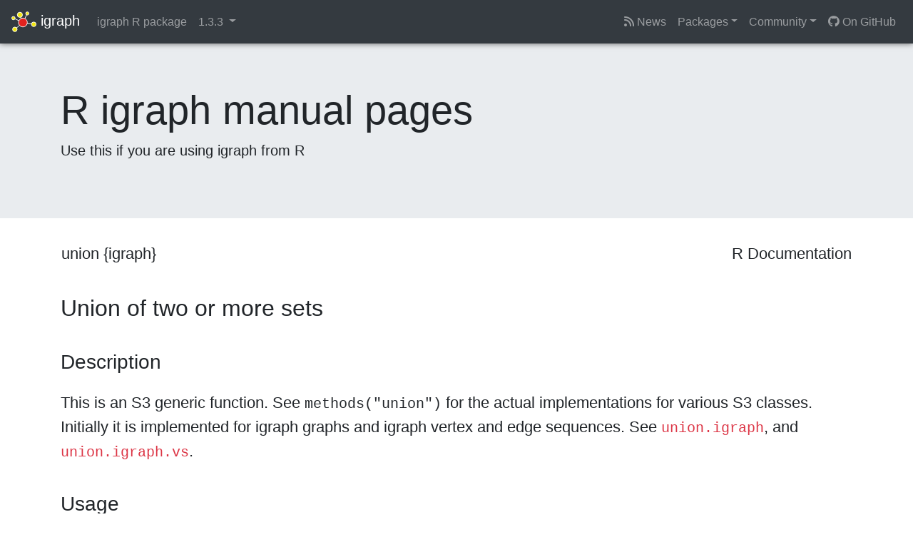

--- FILE ---
content_type: text/html; charset=utf-8
request_url: https://igraph.org/r/html/1.3.3/union.html
body_size: 3090
content:





<!DOCTYPE html>
<html lang="en">
  <head>
    <meta charset="utf-8">
    <meta name="viewport" content="width=device-width, initial-scale=1.0">
    <meta name="description" content="">
    <meta name="author" content="">

    <!-- Favicon and theming -->
    <meta name="theme-color" content="#ffffff" />
    <link rel="icon" href="/favicon.svg" />
    <link rel="alternate icon" href="/favicon.ico" />

    <!-- Atom feed -->
    <link type="application/atom+xml" rel="alternate" href="https://igraph.org/feed.xml" title="igraph &amp;ndash; the network analysis package" />

    <title>igraph R manual pages</title>

    <!-- Bootstrap core CSS -->
    <link rel="stylesheet" href="/css/bootstrap.min.css">

    <!-- Custom styles for this template -->
    <link href="//fonts.googleapis.com/css?family=Lato:300,400,700"
          rel="stylesheet" type="text/css">
    <link rel="stylesheet" href="https://cdn.jsdelivr.net/npm/@fortawesome/fontawesome-free@6.2.1/css/fontawesome.min.css" integrity="sha384-QYIZto+st3yW+o8+5OHfT6S482Zsvz2WfOzpFSXMF9zqeLcFV0/wlZpMtyFcZALm" crossorigin="anonymous">
    <link rel="stylesheet" href="https://cdn.jsdelivr.net/npm/@fortawesome/fontawesome-free@6.2.1/css/solid.min.css">
    <link rel="stylesheet" href="https://cdn.jsdelivr.net/npm/@fortawesome/fontawesome-free@6.2.1/css/brands.min.css">
    <link rel="stylesheet" href="/fonts/font-mfizz/font-mfizz.css">
    <link href="/css/affix.css" rel="stylesheet">
    <link href="/css/syntax.css" rel="stylesheet">
    <link href="/css/other.css" rel="stylesheet">
    <link href="/fonts/fonts.css" rel="stylesheet">

    <!-- HTML5 shim and Respond.js IE8 support of HTML5 elements 
         and media queries -->
    <!--[if lt IE 9]>
      <script src="/js/html5shiv.js"></script>
      <script src="/js/respond.min.js"></script>
    <![endif]-->

    <!-- Global site tag (gtag.js) - Google Analytics -->
	<script async src="https://www.googletagmanager.com/gtag/js?id=G-DY4MJME11Z"></script>
	<script>
	  window.dataLayer = window.dataLayer || [];
	  function gtag(){dataLayer.push(arguments);}
	  gtag('js', new Date());

	  gtag('config', 'G-DY4MJME11Z');
	</script>

    <link href="/css/manual.css" rel="stylesheet">
<link rel="stylesheet" href="https://cdn.jsdelivr.net/npm/katex@0.15.3/dist/katex.min.css">
<script type="text/javascript">
const macros = { "\\R": "\\textsf{R}", "\\code": "\\texttt"};
function processMathHTML() {
    var l = document.getElementsByClassName('reqn');
    for (let e of l) { katex.render(e.textContent, e, { throwOnError: false, macros }); }
    return;
}</script>
<script defer src="https://cdn.jsdelivr.net/npm/katex@0.15.3/dist/katex.min.js" onload="processMathHTML();"></script>

    <!-- Begin Jekyll SEO tag v2.8.0 -->
<title>igraph R manual pages | igraph – the network analysis package</title>
<meta name="generator" content="Jekyll v4.4.1" />
<meta property="og:title" content="igraph R manual pages" />
<meta property="og:locale" content="en_US" />
<link rel="canonical" href="https://igraph.org/r/html/1.3.3/union.html" />
<meta property="og:url" content="https://igraph.org/r/html/1.3.3/union.html" />
<meta property="og:site_name" content="igraph – the network analysis package" />
<meta property="og:type" content="website" />
<meta name="twitter:card" content="summary" />
<meta property="twitter:title" content="igraph R manual pages" />
<script type="application/ld+json">
{"@context":"https://schema.org","@type":"WebPage","headline":"igraph R manual pages","url":"https://igraph.org/r/html/1.3.3/union.html"}</script>
<!-- End Jekyll SEO tag -->

  </head>

  <body class="r">
  <div id="wrap">
    <nav class="navbar navbar-expand-md navbar-dark bg-dark fixed-top">
      <a class="navbar-brand" href="/">
        <img src="/img/igraph_logo_white.svg" width="35"> igraph
      </a>

      
      <ul class="navbar-nav mr-auto">
        
        <li class="nav-item"><a class="nav-link" href="/r">igraph R package</a></li>
        <li class="nav-item dropdown">
          <a class="nav-link dropdown-toggle" data-toggle="dropdown" href="#">
            1.3.3
          </a>
          <div class="dropdown-menu" id="doc-version-switcher">
            <a class="dropdown-item" href="#">Please wait...</a>
          </div>
        </li>
        
      </ul>
      

      <button class="navbar-toggler" type="button" data-toggle="collapse" data-target="#navbarSupportedContent" aria-controls="navbarSupportedContent" aria-expanded="false" aria-label="Toggle navigation">
        <span class="navbar-toggler-icon"></span>
      </button>

      <div class="collapse navbar-collapse" id="navbarSupportedContent">
        <ul class="navbar-nav ml-auto">
          <li class="nav-item">
            <a class="nav-link" href="/news.html"><i class="fa-solid fa-rss"></i> News</a>
          </li>
          <li class="nav-item dropdown">
            <a href="#" class="nav-link dropdown-toggle" id="productsDropdown" role="button" data-toggle="dropdown" aria-haspopup="true" aria-expanded="false">Packages</a>
            <div class="dropdown-menu" aria-labelledby="productsDropdown">
              <a class="dropdown-item" href="https://r.igraph.org">igraph R package</a>
              <a class="dropdown-item" href="https://python.igraph.org">python-igraph</a>
              <a class="dropdown-item" href="http://szhorvat.net/mathematica/IGraphM">IGraph/M</a>
              <a class="dropdown-item" href="/c">igraph C library</a>
              <div class="dropdown-divider"></div>
              <a class="dropdown-item" href="https://github.com/igraph/igraphdata">igraphdata R package <i class="fa-brands fa-github"></i></a>
            </div>
          </li>
          <li class="nav-item dropdown">
            <a href="#" class="nav-link dropdown-toggle" id="communityDropdown" role="button" data-toggle="dropdown" aria-haspopup="true" aria-expanded="false">Community</a>
            <div class="dropdown-menu" aria-labelledby="communityDropdown">
              <a class="dropdown-item" href="/community/packages.html"><i class="fa-solid fa-cube"></i> Community packages</a>
              <a class="dropdown-item" href="https://igraph.discourse.group"><i class="fa-solid fa-comments"></i> Forum</a>
              <a class="dropdown-item" href="https://discord.gg/cSyHDPJWDD"><i class="fa-brands fa-discord"></i> Discord</a>
              <a class="dropdown-item" href="/code-of-conduct.html"><i class="fa-solid fa-gavel"></i> Code of Conduct</a>
            </div>
          </li>
          <li class="nav-item">
            <a class="nav-link" href="https://github.com/igraph"><i class="fa-brands fa-github"></i> On GitHub</a>
          </li>
        </ul>
      </div>
    </nav>
    
    

    <div class="jumbotron">
      <div class="container">
        <h1 class="display-4">R igraph manual pages</h1>
        <p class="lead">Use this if you are using igraph from R</p>
      </div>
      <canvas id="jumbotron-anim"></canvas>
    </div>

    

    <div class="container">
  <div class="row">
    <div class="col-md-12">
      <div class="bs-docs-section">
        

<table width="100%"><tr><td>union {igraph}</td><td style="text-align: right;">R Documentation</td></tr></table>

<h2>Union of two or more sets</h2>

<h3>Description</h3>

<p>This is an S3 generic function. See <code>methods("union")</code>
for the actual implementations for various S3 classes. Initially
it is implemented for igraph graphs and igraph vertex and edge
sequences. See
<code><a href="union.igraph.html">union.igraph</a></code>, and
<code><a href="union.igraph.vs.html">union.igraph.vs</a></code>.
</p>


<h3>Usage</h3>

<pre><code class='language-R'>union(...)
</code></pre>


<h3>Arguments</h3>

<table>
<tr valign="top"><td><code>...</code></td>
<td>
<p>Arguments, their number and interpretation depends on
the function that implements <code>union</code>.</p>
</td></tr>
</table>


<h3>Value</h3>

<p>Depends on the function that implements this method.
</p>

<hr /><div style="text-align: center;">[Package <em>igraph</em> version 1.3.3 <a href="index.html">Index</a>]</div>
</div>


      </div>
    </div>
  </div>
</div>


    </div>

    <div id="footer"><div class="container-fluid">
      <p class="text-muted credit">
	      &copy; 2003 &ndash; 2025 The igraph core team.
        &bull; Code licensed under <a href="http://www.gnu.org/licenses/gpl-2.0.html"> GNU GPL 2</a> or later,
        documentation under <a href="http://www.gnu.org/copyleft/fdl.html">GNU FDL</a>.
      </p>
      <p class="social">
        <a href="https://twitter.com/igraph2"><i class="fa-brands fa-twitter"></i></a>
        <a rel="me" href="https://fosstodon.org/@igraph"><i class="fa-brands fa-mastodon"></i></a>
        <a href="https://discord.gg/cSyHDPJWDD"><i class="fa-brands fa-discord"></i></a>
      </p>
    </div></div>

    <!-- Bootstrap core JavaScript
    ================================================== -->
    <!-- Placed at the end of the document so the pages load faster -->
    <script src="https://code.jquery.com/jquery-3.4.1.slim.min.js" integrity="sha384-J6qa4849blE2+poT4WnyKhv5vZF5SrPo0iEjwBvKU7imGFAV0wwj1yYfoRSJoZ+n" crossorigin="anonymous"></script>
    <script src="https://cdn.jsdelivr.net/npm/popper.js@1.16.0/dist/umd/popper.min.js" integrity="sha384-Q6E9RHvbIyZFJoft+2mJbHaEWldlvI9IOYy5n3zV9zzTtmI3UksdQRVvoxMfooAo" crossorigin="anonymous"></script>
    <script src="https://stackpath.bootstrapcdn.com/bootstrap/4.4.1/js/bootstrap.min.js" integrity="sha384-wfSDF2E50Y2D1uUdj0O3uMBJnjuUD4Ih7YwaYd1iqfktj0Uod8GCExl3Og8ifwB6" crossorigin="anonymous"></script>

    <script src="/js/affix.js"></script>
    <script src="/js/jumbotron.js"></script>
    <script src="/js/toggle.js"></script>


    <script src="/js/doc-version-switcher.js"></script>
    <script>
        generateVersionSwitcher('#doc-version-switcher', 'r', 'html/');
    </script>





    
  </body>
</html>


--- FILE ---
content_type: text/css; charset=utf-8
request_url: https://igraph.org/css/affix.css
body_size: 273
content:
/*
 * Side navigation
 *
 * Scrollspy and affixed enhanced navigation to highlight sections and secondary
 * sections of docs content.
 */

/* By default it's not affixed in mobile views, so undo that */
.bs-sidebar.affix {
  position: static;
}

/* First level of nav */
.bs-sidenav {
  margin-top: 30px;
  margin-bottom: 30px;
  padding-top:    10px;
  padding-bottom: 10px;
  text-shadow: 0 1px 0 #fff;
  background-color: #e9ecef;
  border-radius: 5px;
}

/* All levels of nav */
.bs-sidebar .nav > li {
  width: 100%;
}

.bs-sidebar .nav > li > a {
  display: block;
  color: #716b7a;
  padding: 5px 20px;
}
.bs-sidebar .nav > li > a:hover,
.bs-sidebar .nav > li > a:focus {
  text-decoration: none;
  background-color: #d3d9df;
  border-right: 2px solid #a7b3bf;
}
.bs-sidebar .nav > li > a.active,
.bs-sidebar .nav > li > a.active:hover,
.bs-sidebar .nav > li > a.active:focus {
  font-weight: bold;
  color: #563d7c;
  background-color: transparent;
  border-right: 2px solid #563d7c;
}

/* Nav: second level (shown on .active) */
.bs-sidebar .nav .nav {
  display: none; /* Hide by default, but at >768px, show it */
  margin-bottom: 8px;
}
.bs-sidebar .nav .nav > li > a {
  padding-top:    3px;
  padding-bottom: 3px;
  padding-left: 30px;
  font-size: 90%;
}

/* Show and affix the side nav when space allows it */
@media (min-width: 992px) {
  .bs-sidebar .nav .nav-item > a.active + ul {
    display: block;
  }
  /* Widen the fixed sidebar */
  .bs-sidebar.affix,
  .bs-sidebar.affix-bottom {
    width: 213px;
  }
  .bs-sidebar.affix {
    position: sticky; /* Undo the static from mobile first approach */
    top: 80px;
  }
  .bs-sidebar.affix-bottom {
    position: absolute; /* Undo the static from mobile first approach */
  }
  .bs-sidebar.affix-bottom .bs-sidenav,
  .bs-sidebar.affix .bs-sidenav {
    margin-top: 0;
    margin-bottom: 0;
  }
}
@media (min-width: 1200px) {
  /* Widen the fixed sidebar again */
  .bs-sidebar.affix-bottom,
  .bs-sidebar.affix {
    width: 263px;
  }
}


--- FILE ---
content_type: text/css; charset=utf-8
request_url: https://igraph.org/css/other.css
body_size: 851
content:
/* Sticky footer, http://getbootstrap.com/examples/sticky-footer-navbar/ */

html {
  min-height: 100%;
  scroll-padding-top: 80px;
}

html,
body {
  height: 100%;
  background-color: #fff;
}

body {
  position: relative;
}

nav.fixed-top {
  box-shadow: 0 0 8px rgba(0, 0, 0, 0.6);
}

span.type {
  font-family: monospace;
  font-size: 87.5%;
}

#wrap {
  min-height: 100%;
  height: auto;
  /* Pad top by header height */
  padding: 57px 0 0 0;
}

#footer {
  padding-top: 5px;
}
#footer p.credit {
  text-align: center;
}
#footer p.social {
  text-align: center;
  font-size: 200%;
}
#footer p.social a {
  display: inline-block;
  color: #6c757d !important;
  padding: 0 0.25em;
}

/*
.navbar-brand
{
    padding-right: 5px;
}

.navbar-brand img
{
    margin-right: 5px;
}
*/

.gist {
    line-height: 1.2;
}

@media(min-width:768px) {
    .bs-docs-section {
        font-size: 140%;
    }
    .bs-sidebar {
        font-size: 120%;
    }
    .gist .gist-file .gist-data {
        font-size: 80% !important;
    }
}

.bs-docs-section .navigation-header {
    margin-bottom: 1.5rem;
}
.bs-docs-section h1 {
    margin: 2.5rem 0;
}
.bs-docs-section h2 {
    margin: 2.5rem 0 1.5rem 0;
}
.bs-docs-section h3 {
    margin: 2.5rem 0 1.5rem 0;
}

.bs-docs-section .page-header:first-child h1,
.bs-docs-section .post-header:first-child h1
{
    margin-top: 0 !important;
}

.post-header h1,
.post-header h2 {
	margin-bottom: 0.5rem !important;
}
.post-header .post-time {
	margin-bottom: 1.5rem;
}

code {
    color: #87556e;
}

code.rfun:after {
    content: "()";
}

/* Page headers */
.bs-header {
  padding: 20px 15px 20px; /* side padding builds on .container 15px, so 30px */
  font-size: 16px;
  text-align: center;
  text-shadow: 0 1px 0 rgba(0,0,0,.15);
  color: white;
  margin-bottom: 30px;
  background: #3e648d;
  background-image: -webkit-gradient(
      linear,
      left top,
      left bottom,
      color-stop(0, #3e648d),
      color-stop(1, #405a6a)
  );
  background-image: -o-linear-gradient(bottom, #3e648d 0%, #405a6a 100%);
  background-image: -moz-linear-gradient(bottom, #3e648d 0%, #405a6a 100%);
  background-image: -webkit-linear-gradient(bottom, #3e648d 0%, #405a6a 100%);
  background-image: -ms-linear-gradient(bottom, #3e648d 0%, #405a6a 100%);
  background-image: linear-gradient(to bottom, #3e648d 0%, #405a6a 100%);
}
.bs-header p {
  font-weight: 300;
  line-height: 1.5;
}
.bs-header .container {
  position: relative;
}
.bs-header p, .bs-header h1 {
    color: white;
    text-shadow:
    -1px -1px 0 #000,
    1px -1px 0 #000,
    -1px 1px 0 #000,
    1px 1px 0 #000;
}

@media (min-width: 768px) {
  .bs-header {
    font-size: 21px;
    text-align: left;
  }
  .bs-header h1 {
    font-size: 60px;
    line-height: 1;
  }
}

@media (min-width: 992px) {
  .bs-header p {
    margin-right: 380px;
  }
}

.tooltip-inner {
    font-size: medium;
}

span.anchor { 
  margin-top: -70px;        /* Size of fixed header */
  padding-bottom: 70px;
  height: 0px;
  display: block;
}

.tr-first-in-group {
    border-top: 2px solid;
    border-color: lightgray;
    padding-top: 10px;
}

/* To hide the empty python index */

#indices-and-tables {
    visibility: hidden;
    display: none;
}

.jumbotron {
	position: relative;
}
.jumbotron canvas {
	position: absolute;
	top: 0;
	left: 0;
	width: 100%;
	height: 100%;
	background-color: #e9ecef;
}
.jumbotron .container {
	pointer-events: none;
	position: relative;
	z-index: 10;
}
.jumbotron .container .btn {
	margin-bottom: 0.25em;
	pointer-events: auto;
}




--- FILE ---
content_type: text/css; charset=utf-8
request_url: https://igraph.org/fonts/fonts.css
body_size: -196
content:
@font-face {
	font-family: 'rlogo';
	src:url('/fonts/rlogo.eot');
	src:url('/fonts/rlogo.eot?#iefix') format('embedded-opentype'),
		url('/fonts/rlogo.ttf') format('truetype'),
		url('/fonts/rlogo.woff') format('woff'),
		url('/fonts/rlogo.svg#rlogo') format('svg');
	font-weight: normal;
	font-style: normal;
}

[class*="icon-rlogo"], [class*="icon-rlogo-alt"] {
	font-family: 'rlogo';
	speak: none;
	font-style: normal;
	font-weight: normal;
	font-variant: normal;
	text-transform: none;
	line-height: 1;
	color: auto;

	/* Better Font Rendering =========== */
	-webkit-font-smoothing: antialiased;
	-moz-osx-font-smoothing: grayscale;
}

.icon-rlogo:before {
	content: "\e600";
}
.icon-rlogo-alt:before {
	content: "\e601";
}


--- FILE ---
content_type: text/css; charset=utf-8
request_url: https://igraph.org/css/manual.css
body_size: 146
content:
.search-box-container {
  position: relative;
  z-index: 15;   /* jumbotron is at 10 so we need this higher */
}
.search-box-container > .row:first-child {
  position: absolute;
  width: 480px;
  top: 0;
}
.search-box-container .search-label {
  transform: translateY(3px);
}
.gsc-results-wrapper-overlay {
  top: 80px !important;
}

/* offset the documentation title page from the search bar */
.titlepage {
  margin-top: 80px;
}

div.example-contents {
  display: none;
}
.example p.title {
  color: blue;
}
.example p.title b:before {
  content: '\25B6\00a0';
}
.example p.title:hover { 
  color: #00f; 
  text-decoration: underline;
  cursor: hand;
}

code {
    background: transparent;
    color: inherit;

	/* undoing break-word setting from Bootstrap; it messes up the layout of
	 * argument lists in the R manual */
	word-break: normal !important;
}

.navigation-header {
    text-align: right;
}

.navigation-footer { 
    margin: 50px 0;
}

div.variablelist td { 
    display: table-cell;
    vertical-align: top; 
}

div.variablelist span.term {
    padding-right: 10px;
}

div.authorgroup {
    margin-bottom: 50px;
}

.warning {
  background-color: #ffc;
  padding: 0.2em 1em;
  border: 1px solid #f80;
}
.warning .title {
  color: #f80;
}



--- FILE ---
content_type: application/javascript; charset=utf-8
request_url: https://igraph.org/js/toggle.js
body_size: -242
content:
function getElementByClass(element, className) {
    tc = element.childNodes;
    for (var i = 0; i < tc.length; i++) {
        if (tc[i].className == className) { return tc[i]; }
    }
    return null;
}

function toggle(target, event) {
    exdiv = getElementByClass(target, "example");
    excdiv = getElementByClass(exdiv, "example-contents");
    titlediv = getElementByClass(exdiv, "title");

    if (!titlediv || !titlediv.contains(event.target)) {
        return;
    }

    if (excdiv.style.display != 'block') {
        excdiv.style.display = 'block';
    } else {
        excdiv.style.display = 'none';
    }
}


--- FILE ---
content_type: image/svg+xml
request_url: https://igraph.org/img/igraph_logo_white.svg
body_size: 24
content:
<svg id="Layer_1" data-name="Layer 1" xmlns="http://www.w3.org/2000/svg" viewBox="0 0 184.66 184.66"><defs><style>.cls-1{fill:none;}.cls-1,.cls-2,.cls-3{stroke:#fff;stroke-width:5px;}.cls-2{fill:#f1e50f;}.cls-3{fill:#e3221e;}</style></defs><title>logo-white</title><line class="cls-1" x1="14.93" y1="65.44" x2="85.09" y2="98.08"/><line class="cls-1" x1="62.67" y1="41.15" x2="85.09" y2="98.08"/><line class="cls-1" x1="117.66" y1="31.1" x2="85.09" y2="98.08"/><line class="cls-1" x1="165.21" y1="111.21" x2="85.09" y2="98.08"/><line class="cls-1" x1="25.35" y1="148.55" x2="85.09" y2="98.08"/><circle class="cls-2" cx="14.93" cy="65.44" r="12.43"/><circle class="cls-2" cx="62.67" cy="41.15" r="19.03"/><circle class="cls-2" cx="117.66" cy="31.1" r="11.74"/><circle class="cls-2" cx="165.21" cy="111.21" r="16.95"/><circle class="cls-2" cx="25.35" cy="148.55" r="16.75"/><circle class="cls-3" cx="85.09" cy="98.08" r="32.57"/></svg>

--- FILE ---
content_type: application/javascript; charset=utf-8
request_url: https://igraph.org/js/doc-version-switcher.js
body_size: 353
content:
let igraph_doc_versions = {
    c: '0.9.0 0.9.4 0.9.5 0.9.6 0.9.7 0.9.8 0.9.9 0.9.10 0.10.0 0.10.1 0.10.2 0.10.3 0.10.4 0.10.5 0.10.6 0.10.7 0.10.8 0.10.9 0.10.10 0.10.11 0.10.12 0.10.13 0.10.15 0.10.16 0.10.17 1.0.0 main develop',
    r: '1.2.3 1.2.4 1.2.5 1.2.6 1.2.7 1.3.0 1.3.1 1.3.2 1.3.3 1.3.4 1.3.5',
    python: '0.9.6 0.9.7 0.9.8 0.9.9 0.9.10 0.9.11 0.10.0 0.10.1',
};

function version_is_pre_010(version) {
    if (!version.includes(".")) {
        return false;
    }
    let version_parts = version.split(".");
    if (version_parts[0] !== "0") {
        return false;
    }
    return parseInt(version_parts[1]) < 10
}

function generateVersionSwitcher(selector, lang, doctype) {
    let i, n;
    let node;
    let versions = igraph_doc_versions[lang];

    if (typeof versions === 'object') {
        versions = versions[doctype.replace("/", "")];
    }

    node = document.querySelector(selector);
    if (!node) {
        return;
    }

    node.innerHTML = '';

    if (typeof versions !== 'string' || versions.length === 0) {
        return;
    }

    versions = versions.split(' ');
    versions.push('latest');
    versions.reverse();

    n = versions.length;

    for (i = 0; i < n; i++) {
        let version = versions[i];
        if (version && typeof version == 'string' && version.length > 0) {
            let child = document.createElement("a");
            let href;

            // Post 0.10 python docs change the location of the docs:
            // API docs are now a subfolder of the main docs. However,
            // to help the user here we still link the API subpage if
            // the user comes from a different API version
            if (lang !== 'python' || version_is_pre_010(version)) {
                href = '/' + lang + '/' + doctype + version + '/';
            } else {
                if (doctype === "api/") {
                    href = '/' + lang + '/versions/' + version + '/' + doctype;
                } else {
                    href = '/' + lang + '/versions/' + version + '/';
                }
            }

            child.className = 'dropdown-item';
            child.appendChild(document.createTextNode(version));
            child.setAttribute('href', href);

            node.append(child);
        }
    }
}



--- FILE ---
content_type: application/javascript; charset=utf-8
request_url: https://igraph.org/js/affix.js
body_size: -309
content:

var $window = $(window);
var $body   = $(document.body);

$body.scrollspy({ target: '.bs-sidebar' });

$window.on('load', function () {
    $body.scrollspy('refresh');
});



--- FILE ---
content_type: application/javascript; charset=utf-8
request_url: https://igraph.org/js/jumbotron.js
body_size: 1320
content:
var startAnimation = function(){
// Background animation for the jumbotron.
// Taken from https://codepen.io/jkiss/pen/OVEeqK

var canvas = document.getElementById('jumbotron-anim'),
   can_w = parseInt(canvas.getAttribute('width')),
   can_h = parseInt(canvas.getAttribute('height')),
   ctx = canvas.getContext('2d');

var ball = {
      x: 0,
      y: 0,
      vx: 0,
      vy: 0,
      r: 0,
      alpha: 1,
      phase: 0
   },
   ball_color = {
       r: 52,
       g: 58,
       b: 64
   },
   R = 4,
   balls = [],

// Line
   link_line_width = 0.8,
   dis_limit = 260,
   add_mouse_point = true,
   mouse_in = false,
   mouse_ball = {
      x: 0,
      y: 0,
      vx: 0,
      vy: 0,
      r: R,
      type: 'mouse'
   };

// Random speed
function getRandomSpeed(pos){
    var  min = -1,
       max = 1;
    switch(pos){
        case 'top':
            return [randomNumFrom(min, max), randomNumFrom(0.1, max)];
            break;
        case 'right':
            return [randomNumFrom(min, -0.1), randomNumFrom(min, max)];
            break;
        case 'bottom':
            return [randomNumFrom(min, max), randomNumFrom(min, -0.1)];
            break;
        case 'left':
            return [randomNumFrom(0.1, max), randomNumFrom(min, max)];
            break;
        default:
            return;
            break;
    }
}
function randomArrayItem(arr){
    return arr[Math.floor(Math.random() * arr.length)];
}
function randomNumFrom(min, max){
    return Math.random()*(max - min) + min;
}
// Random Ball
function getRandomBall(){
    var pos = randomArrayItem(['top', 'right', 'bottom', 'left']);
    switch(pos){
        case 'top':
            return {
                x: randomSidePos(can_w),
                y: -R,
                vx: getRandomSpeed('top')[0],
                vy: getRandomSpeed('top')[1],
                r: R,
                alpha: 0.5,
                phase: randomNumFrom(0, 10)
            }
            break;
        case 'right':
            return {
                x: can_w + R,
                y: randomSidePos(can_h),
                vx: getRandomSpeed('right')[0],
                vy: getRandomSpeed('right')[1],
                r: R,
                alpha: 0.5,
                phase: randomNumFrom(0, 10)
            }
            break;
        case 'bottom':
            return {
                x: randomSidePos(can_w),
                y: can_h + R,
                vx: getRandomSpeed('bottom')[0],
                vy: getRandomSpeed('bottom')[1],
                r: R,
                alpha: 0.5,
                phase: randomNumFrom(0, 10)
            }
            break;
        case 'left':
            return {
                x: -R,
                y: randomSidePos(can_h),
                vx: getRandomSpeed('left')[0],
                vy: getRandomSpeed('left')[1],
                r: R,
                alpha: 0.5,
                phase: randomNumFrom(0, 10)
            }
            break;
    }
}
function randomSidePos(length){
    return Math.ceil(Math.random() * length);
}

// Draw Ball
function renderBalls(){
    Array.prototype.forEach.call(balls, function(b){
       ctx.fillStyle = 'rgba('+ball_color.r+','+ball_color.g+','+ball_color.b+','+b.alpha+')';
       ctx.beginPath();
       ctx.arc(b.x, b.y, R, 0, Math.PI*2, true);
       ctx.closePath();
       ctx.fill();
    });
}

// Update balls
function updateBalls(){
    var new_balls = [];
    Array.prototype.forEach.call(balls, function(b){
        b.x += b.vx;
        b.y += b.vy;

        if(b.x > -(50) && b.x < (can_w+50) && b.y > -(50) && b.y < (can_h+50)){
           new_balls.push(b);
        }
    });

    balls = new_balls.slice(0);
}

// Draw lines
function renderLines(){
    var fraction, alpha;
    for (var i = 0; i < balls.length; i++) {
        for (var j = i + 1; j < balls.length; j++) {

           fraction = getDisOf(balls[i], balls[j]) / dis_limit;

           if(fraction < 1){
               alpha = (1 - fraction).toString();

               ctx.strokeStyle = 'rgba(150,150,150,'+alpha+')';
               ctx.lineWidth = link_line_width;

               ctx.beginPath();
               ctx.moveTo(balls[i].x, balls[i].y);
               ctx.lineTo(balls[j].x, balls[j].y);
               ctx.stroke();
               ctx.closePath();
           }
        }
    }
}

// calculate distance between two points
function getDisOf(b1, b2){
    var  delta_x = Math.abs(b1.x - b2.x),
       delta_y = Math.abs(b1.y - b2.y);

    return Math.sqrt(delta_x*delta_x + delta_y*delta_y);
}

// add balls if there a little balls
function addBallIfy(){
    if(balls.length < 20){
        balls.push(getRandomBall());
    }
}

// Render
function render(){
	if (Date.now() - lastCanvasSizeUpdate > 1000) {
		updateCanvasSize();
	}

  if (balls.length == 0) {
    initBalls(30);
  }

  ctx.clearRect(0, 0, can_w, can_h);

  renderBalls();

  renderLines();

  updateBalls();

  addBallIfy();

  window.requestAnimationFrame(render);
}

// Init Balls
function initBalls(num){
    for(var i = 0; i < num; i++){
        balls.push({
            x: randomSidePos(can_w),
            y: randomSidePos(can_h),
            vx: getRandomSpeed('top')[0],
            vy: getRandomSpeed('top')[1],
            r: R,
            alpha: 0.5,
            phase: randomNumFrom(0, 10)
        });
    }
}

var lastCanvasSizeUpdate = 0;

function updateCanvasSize() {
	can_w = canvas.width = canvas.offsetWidth;
	can_h = canvas.height = canvas.offsetHeight;
    lastCanvasSizeUpdate = Date.now();
}

// Init Canvas
function initCanvas(){
}

window.addEventListener('resize', function(e){
    updateCanvasSize();
});

function startCanvasAnimation(){
    initCanvas();
    window.requestAnimationFrame(render);
}

// Mouse effect
canvas.addEventListener('mouseenter', function(){
    mouse_in = true;
    balls.push(mouse_ball);
});
canvas.addEventListener('mouseleave', function(){
    mouse_in = false;
    var new_balls = [];
    Array.prototype.forEach.call(balls, function(b){
        if(!b.hasOwnProperty('type')){
            new_balls.push(b);
        }
    });
    balls = new_balls.slice(0);
});
canvas.addEventListener('mousemove', function(e){
    var e = e || window.event;
	var rect = canvas.getBoundingClientRect();

    mouse_ball.x = e.clientX - rect.left;
    mouse_ball.y = e.clientY - rect.top;
});

function startAnimation() {
    window.addEventListener('DOMContentLoaded', startCanvasAnimation);
}

return startAnimation;

}();
